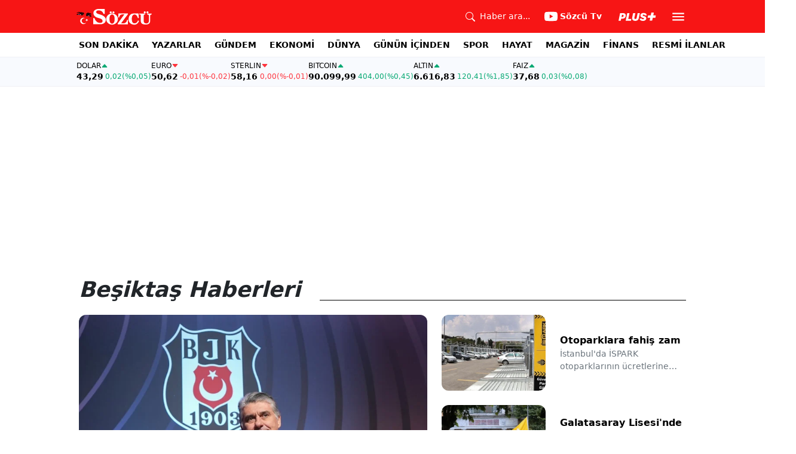

--- FILE ---
content_type: text/html; charset=utf-8
request_url: https://www.sozcu.com.tr/besiktas-t1426
body_size: 17182
content:
<!DOCTYPE html>
<html lang="tr">
<head>
    <meta charset="utf-8">
    <meta name="viewport" content="width=device-width, initial-scale=1">
    <link rel="dns-prefetch" href="https://sozcu01.sozcucdn.com"/>
    <link rel="dns-prefetch" href="https://firebase.googleapis.com"/>
    <link rel="dns-prefetch" href="https://www.gstatic.com"/>
    <link rel="dns-prefetch" href="https://www.googletagmanager.com"/>
    <link rel="dns-prefetch" href="https://securepubads.g.doubleclick.net"/>
    <link rel="dns-prefetch" href="https://googleads.g.doubleclick.net"/>
    <link rel="dns-prefetch" href="https://adservice.google.com.tr"/>
    <link rel="dns-prefetch" href="https://adservice.google.com"/>
    <link rel="dns-prefetch" href="https://www.googletagservices.com"/>
    <link rel="dns-prefetch" href="https://tpc.googlesyndication.com"/>
    <link rel="dns-prefetch" href="https://pagead2.googlesyndication.com"/>
    <link rel="dns-prefetch" href="https://static.criteo.net"/>
    <link rel="dns-prefetch" href="https://gatr.hit.gemius.pl"/>
    <link rel="dns-prefetch" href="https://medya.ilan.gov.tr"/>
    <link rel="dns-prefetch" href="https://cdn.jsdelivr.net"/>
    <link rel="dns-prefetch" href="https://av2.sozcu.com.tr"/>
    <link rel="dns-prefetch" href="https://www.sozcu.com.tr"/>
    <link rel="dns-prefetch" href="https://www.szctv.com.tr"/>
    <link rel="dns-prefetch" href="https://www.korkusuz.com.tr"/>
    <!-- Basın İlan Takip -->
    <script>!function(){var t=document.createElement("script");t.setAttribute("src",'https://cdn.p.analitik.bik.gov.tr/tracker'+(typeof Intl!=="undefined"?(typeof (Intl||"").PluralRules!=="undefined"?'1':typeof Promise!=="undefined"?'2':typeof MutationObserver!=='undefined'?'3':'4'):'4')+'.js'),t.setAttribute("data-website-id","2cd4bdca-c1a7-43f7-b0b3-05eb66b6331b"),t.setAttribute("data-host-url",'//2cd4bdca-c1a7-43f7-b0b3-05eb66b6331b.collector.p.analitik.bik.gov.tr'),document.head.appendChild(t)}();</script>
    <script> var script = document.createElement("script");script.src="//cdn-v2.p.analitik.bik.gov.tr/t-"+(typeof self !== "undefined" && self.crypto && typeof self.crypto.randomUUID === "function" ? "1-" : typeof Promise !== "undefined" ? "2-" : "3-")+"sozcu-com-tr-"+"0"+".js";document.head.appendChild(script);</script>
    
    <!-- Aps Tag -->
    <script>
        //load the apstag.js library
        !function(a9,a,p,s,t,A,g){if(a[a9])return;function q(c,r){a[a9]._Q.push([c,r])}a[a9]={init:function(){q("i",arguments)},fetchBids:function(){q("f",arguments)},setDisplayBids:function(){},targetingKeys:function(){return[]},_Q:[]};A=p.createElement(s);A.async=!0;A.src=t;g=p.getElementsByTagName(s)[0];g.parentNode.insertBefore(A,g)}("apstag",window,document,"script","//c.amazon-adsystem.com/aax2/apstag.js");
        //initialize the apstag.js library on the page to allow bidding
        apstag.init({
            pubID: 'dcfa1fed-b0d2-4af7-9c30-d3ac125401e9', //enter your pub ID here as shown above, it must within quotes
            adServer: 'googletag'
        });
    </script>
    <!-- Aps Tag -->
    <!-- ads -->
    <link rel="preload" fetchpriority="high" href="https://securepubads.g.doubleclick.net/tag/js/gpt.js" as="script"/>
    <link rel="preload" fetchpriority="high" href="/lib/adsv2_dist/prebid9.42.0.js?v=8QdjvRnMsuzkWbWUQM-MnKN89nrMKwL7A_eRwkvyZgI" as="script" />
    <script async src="https://securepubads.g.doubleclick.net/tag/js/gpt.js"></script>
    <script async src="/lib/adsv2_dist/prebid9.42.0.js?v=8QdjvRnMsuzkWbWUQM-MnKN89nrMKwL7A_eRwkvyZgI"></script>
    <link rel="stylesheet" href="/lib/css/bs-icons/bootstrap-icons.min.css?v=dlPushMDzVFy0HNKWpCM4Gm0WfqQKmtWlJl_zSEyho4">

    <!-- ads -->
    
<!-- domain tags -->
<script>
    window.domainTag = window.domainTag || {cmd:[]};
    window.domainAdsConfForDesktop={isEnabled:true, targetingMap:{'tehlikeli': 'hayır', 'sistem': 'anasistem', 'tipi': 'tag'}};
    window.domainAdsConfForMobile={isEnabled:true, targetingMap:{'tehlikeli': 'hayır', 'sistem': 'mobil', 'tipi': 'tag'}};

</script>
<link rel="modulepreload" crossorigin fetchpriority="high" href="/lib/adsv2_dist/tagPageClient_tr.js?v=tH1oDwknUiRlht54qE4SJCTiOIZz2a7IU67tJGaDJNg" />
<script async="async" type="module" id="domainTag" src="/lib/adsv2_dist/tagPageClient_tr.js?v=tH1oDwknUiRlht54qE4SJCTiOIZz2a7IU67tJGaDJNg"></script>
<!-- domain tags -->
    
    <link rel="canonical" href="https://www.sozcu.com.tr/besiktas-t1426" />
    <title>Beşiktaş haberleri - Son dakika Beşiktaş gelişmeleri</title>
    <meta name="description" content="Beşiktaş haberleri, Türkiye’de ve dünyada yer alan güncel  Beşiktaş gelişmeleri Sözcü Haber Sitesi’nde yer almaktadır." />
    <link async rel="stylesheet" href="/lib/css/kategori.css?v=L9Vsd9R6t0tLlToWB4OzyspwqVe9r3HU87K-BgNpy24">
    <script type="module" src="/lib/js/kategori.js?v=EMZw8GAK_aR522ItzhADKoHeuEH05KlbNqG0ztC2xtY"></script>
    <link rel="modulepreload" crossorigin href="/lib/js/search.js?v=gseRgLtDHAB4Fw-4AMtXq0NvjfKbto3PxhjPhs-g1LQ">

    <link rel="image_src" href="https://www.sozcu.com.tr/static/web/assets/sy-anasayfa.jpg" />
    <meta property="og:image" content="https://www.sozcu.com.tr/static/web/assets/sy-anasayfa.jpg">
    <meta property="og:image:width" content="600">
    <meta property="og:image:height" content="315">
    <meta property="fb:app_id" content="1104414796238524">
    <meta property="fb:pages" content="151997251518179">
    <meta property="og:title" content="Beşiktaş haberleri - Son dakika Beşiktaş gelişmeleri">
    <meta property="og:type" content="website">
    <meta property="og:description" content="Beşiktaş haberleri, Türkiye’de ve dünyada yer alan güncel Beşiktaş gelişmeleri Sözcü Haber Sitesi’nde yer almaktadır.">
  


    <!-- Google Tag Manager -->
    <script type="text/javascript">
    window.dataLayer = window.dataLayer || [];
    (function(w,d,s,l,i){w[l]=w[l]||[];w[l].push({'gtm.start':
    new Date().getTime(),event:'gtm.js'});var f=d.getElementsByTagName(s)[0],
    j=d.createElement(s),dl=l!='dataLayer'?'&l='+l:'';j.async=true;j.src=
    'https://www.googletagmanager.com/gtm.js?id='+i+dl;f.parentNode.insertBefore(j,f);
    })(window,document,'script','dataLayer','GTM-5N9MP4V4');
    </script>
    <!-- End Google Tag Manager -->
    
        <meta name="robots" content="FOLLOW, INDEX"/>
    
    
    <link rel="shortcut icon" type="image/png" href="https://www.sozcu.com.tr/static/web/assets/favicon.webp"/>
    <meta name="yandex-verification" content="48b7534a3c451a0e"/>
    <script src="https://fws.forinvestcdn.com/f-ws.min.js"></script>
</head>
<body>
<!-- Google Tag Manager (noscript) -->
<noscript>
    <iframe src="https://www.googletagmanager.com/ns.html?id=GTM-5N9MP4V4"
            height="0" width="0" style="display:none;visibility:hidden">
    </iframe>
</noscript>
<!-- End Google Tag Manager (noscript) -->

<!-- Header -->

<!-- OFFCANVAS -->
<div class="offcanvas offcanvas-start" tabindex="-1" id="sideMenu" aria-labelledby="sideMenuLabel">
    <div class="offcanvas-body p-0">
        <div class="d-flex quick-access">
            <a href="/son-dakika" class="d-flex flex-column align-items-center">
                    <span class="mb-2">
                        <svg xmlns="http://www.w3.org/2000/svg" width="22" height="22" fill="currentColor"
                             class="bi bi-alarm" viewBox="0 0 16 16">
                            <path
                                d="M8.5 5.5a.5.5 0 0 0-1 0v3.362l-1.429 2.38a.5.5 0 1 0 .858.515l1.5-2.5A.5.5 0 0 0 8.5 9z"/>
                            <path
                                d="M6.5 0a.5.5 0 0 0 0 1H7v1.07a7.001 7.001 0 0 0-3.273 12.474l-.602.602a.5.5 0 0 0 .707.708l.746-.746A6.97 6.97 0 0 0 8 16a6.97 6.97 0 0 0 3.422-.892l.746.746a.5.5 0 0 0 .707-.708l-.601-.602A7.001 7.001 0 0 0 9 2.07V1h.5a.5.5 0 0 0 0-1zm1.038 3.018a6 6 0 0 1 .924 0 6 6 0 1 1-.924 0M0 3.5c0 .753.333 1.429.86 1.887A8.04 8.04 0 0 1 4.387 1.86 2.5 2.5 0 0 0 0 3.5M13.5 1c-.753 0-1.429.333-1.887.86a8.04 8.04 0 0 1 3.527 3.527A2.5 2.5 0 0 0 13.5 1"/>
                        </svg>
                    </span>
                <span class="small">Son Dakika</span>
            </a>
            <a href="/arama" class="d-flex flex-column align-items-center">
                    <span class="mb-2">
                        <svg xmlns="http://www.w3.org/2000/svg" width="22" height="22" fill="currentColor"
                             class="bi bi-search" viewBox="0 0 16 16">
                            <path
                                d="M11.742 10.344a6.5 6.5 0 1 0-1.397 1.398h-.001q.044.06.098.115l3.85 3.85a1 1 0 0 0 1.415-1.414l-3.85-3.85a1 1 0 0 0-.115-.1zM12 6.5a5.5 5.5 0 1 1-11 0 5.5 5.5 0 0 1 11 0"/>
                        </svg>
                    </span>
                <span class="small">Arama</span>
            </a>
            <a href="https://uyelik.sozcu.com.tr/giris" class="d-flex flex-column align-items-center">
                    <span class="mb-2">
                        <svg xmlns="http://www.w3.org/2000/svg" width="62.44" height="13.778"
                             viewBox="0 0 62.44 13.778"><path
                                d="M2.619-12.683-.062,0H3.656l.738-3.463H6.2C9.835-3.463,12.1-5.5,12.1-8.736c0-2.364-1.679-3.946-4.676-3.946ZM5.748-9.87h.976c1.063,0,1.644.466,1.644,1.468a2.072,2.072,0,0,1-2.145,2.18H4.966ZM21.384-3.041H16.225l2.048-9.642H14.546L11.848,0h8.886ZM28.028.22c2.9,0,5.194-1.564,5.748-4.192l1.837-8.71H31.887L30.226-4.8a2.02,2.02,0,0,1-2.039,1.881,1.623,1.623,0,0,1-1.793-1.591,3.272,3.272,0,0,1,.079-.677l1.591-7.5H24.337l-1.6,7.532a5.264,5.264,0,0,0-.114,1.081C22.623-1.529,24.68.22,28.028.22Zm7.189-3.955C35.227-1.23,37.239.22,40.658.22c3.349,0,5.634-1.661,5.634-4.333,0-1.828-.984-2.777-3.261-3.437l-1.389-.4c-1.02-.3-1.371-.65-1.371-1.16,0-.6.633-1.037,1.608-1.037,1.055,0,1.767.5,1.793,1.257h3.4c-.018-2.514-2.013-4.008-5.282-4.008-3.076,0-5.309,1.688-5.309,4.271,0,1.731,1.125,2.874,3.243,3.516l1.327.4c1.2.369,1.433.642,1.433,1.107,0,.633-.677,1.063-1.758,1.063-1.046,0-1.881-.5-1.986-1.2Zm21.9-1.116h4.395l.867-4.078H57.984l.984-4.629H54.75L53.766-8.93H49.371L48.5-4.852H52.9L51.914-.223h4.219Z"
                                transform="translate(0.062 13.559)" fill="#F71515"/></svg>
                    </span>
            </a>
        </div>
        <div class="d-flex align-items-center px-4 py-3" style="background-color:#F8FAFE">
            <div class="d-flex align-items-center flex-grow-1">
                <div id="dayNumber" class="fw-bold fs-2 me-2"></div>
                <div class="lh-1">
                    <div id="monthName" class="text-secondary"></div>
                    <div id="dayName" class="small"></div>
                </div>
            </div>
                <div class="d-flex align-items-center justify-content-between flex-grow-1">
                    <a href="https://www.sozcu.com.tr/finans/dolar"
                       class="currency-item lh-1 up">
                        <span class="currency-item-name position-relative">DOLAR</span>
                        <span class="d-flex flex-column align-items-start text-nowrap">
                            <span class="currency-item-value m-0">43,29</span>
                            <span>
                                <span class="currency-item-range">0,02</span> <span
                                    class="currency-item-range">(%0,05)</span>
                            </span>
                        </span>
                    </a>
                    <a href="https://www.sozcu.com.tr/finans/euro"
                       class="currency-item lh-1 down">
                        <span class="currency-item-name position-relative">EURO</span>
                        <span class="d-flex flex-column align-items-start text-nowrap">
                            <span class="currency-item-value m-0">50,62</span>
                            <span>
                                <span class="currency-item-range">-0,01</span> <span
                                    class="currency-item-range">(%-0,02)</span>
                            </span>
                        </span>
                    </a>
                </div>
        </div>
        <ul class="list-unstyled side-menu align-items-center p-4 border-bottom">
                <li>
                    <a target="_blank" href="https://www.sozcu.com.tr/son-dakika/"
                       class="fw-bold fs-5">SON DAKİKA</a>
                </li>
                <li>
                    <a target="_blank" href="https://www.sozcu.com.tr/yazarlar"
                       class="fw-bold fs-5">YAZARLAR</a>
                </li>
                <li>
                    <a target="_blank" href="/gundem"
                       class="fw-bold fs-5">GÜNDEM</a>
                </li>
                <li>
                    <a target="_blank" href="/ekonomi"
                       class="fw-bold fs-5">EKONOMİ</a>
                </li>
                <li>
                    <a target="_blank" href="/dunya"
                       class="fw-bold fs-5">DÜNYA</a>
                </li>
                <li>
                    <a target="_blank" href="/gunun-icinden"
                       class="fw-bold fs-5">GÜNÜN İÇİNDEN</a>
                </li>
                <li>
                    <a target="_blank" href="/spor"
                       class="fw-bold fs-5">SPOR</a>
                </li>
                <li>
                    <a target="_blank" href="/hayat"
                       class="fw-bold fs-5">HAYAT</a>
                </li>
                <li>
                    <a target="_blank" href="/magazin"
                       class="fw-bold fs-5">MAGAZİN</a>
                </li>
                <li>
                    <a target="_blank" href="https://www.sozcu.com.tr/egazete"
                       class="fw-bold fs-5">E-GAZETE</a>
                </li>
                <li>
                    <a target="_blank" href="/otomotiv"
                       class="fw-bold fs-5">OTOMOTİV</a>
                </li>
                <li>
                    <a target="_blank" href="/finans"
                       class="fw-bold fs-5">FİNANS</a>
                </li>
                <li>
                    <a target="_blank" href="/bilim-teknoloji"
                       class="fw-bold fs-5">TEKNOLOJİ</a>
                </li>
                <li>
                    <a target="_blank" href="https://www.sozcu.com.tr/resmi-ilanlar"
                       class="fw-bold fs-5">RESMİ İLANLAR</a>
                </li>
        </ul>
        <div class="px-4 mb-5">
            <div class="text-secondary mb-3">Sosyal Medya</div>
            <div class="social-pages mb-4 d-flex">
                <a href="https://www.instagram.com/sozcucomtr/" target="_blank" rel="noopener"
                   class="social-page-button border rounded-3" aria-label="İnstagram">
                    <svg xmlns="http://www.w3.org/2000/svg" width="20.356" height="20.36" viewBox="0 0 20.356 20.36">
                        <g transform="translate(-0.449)">
                            <path
                                d="M20.754,5.986a7.44,7.44,0,0,0-.473-2.47A5.216,5.216,0,0,0,17.3.537a7.459,7.459,0,0,0-2.47-.473C13.742.012,13.4,0,10.631,0s-3.11.012-4.2.06a7.442,7.442,0,0,0-2.47.473A4.968,4.968,0,0,0,2.16,1.71a5.013,5.013,0,0,0-1.173,1.8,7.46,7.46,0,0,0-.473,2.47c-.052,1.09-.064,1.436-.064,4.2s.012,3.11.06,4.2a7.439,7.439,0,0,0,.473,2.47,5.215,5.215,0,0,0,2.979,2.979,7.46,7.46,0,0,0,2.47.473c1.086.048,1.432.06,4.2.06s3.11-.012,4.2-.06a7.438,7.438,0,0,0,2.47-.473,5.208,5.208,0,0,0,2.979-2.979,7.465,7.465,0,0,0,.473-2.47c.048-1.086.06-1.432.06-4.2S20.8,7.072,20.754,5.986ZM18.92,14.3a5.581,5.581,0,0,1-.35,1.889,3.377,3.377,0,0,1-1.933,1.933,5.6,5.6,0,0,1-1.889.35c-1.074.048-1.4.06-4.113.06s-3.043-.012-4.113-.06a5.578,5.578,0,0,1-1.889-.35,3.133,3.133,0,0,1-1.169-.76,3.165,3.165,0,0,1-.76-1.169,5.6,5.6,0,0,1-.35-1.889c-.048-1.074-.06-1.4-.06-4.113s.012-3.043.06-4.113A5.578,5.578,0,0,1,2.7,4.188a3.1,3.1,0,0,1,.764-1.169,3.161,3.161,0,0,1,1.169-.76,5.6,5.6,0,0,1,1.889-.35c1.074-.048,1.4-.06,4.113-.06s3.043.012,4.113.06a5.581,5.581,0,0,1,1.889.35,3.131,3.131,0,0,1,1.169.76,3.165,3.165,0,0,1,.76,1.169,5.6,5.6,0,0,1,.35,1.889c.048,1.074.06,1.4.06,4.113S18.968,13.225,18.92,14.3Zm0,0"
                                transform="translate(0 0)" fill="#444"/>
                            <path
                                d="M130.18,124.5a5.23,5.23,0,1,0,5.23,5.23A5.232,5.232,0,0,0,130.18,124.5Zm0,8.623a3.393,3.393,0,1,1,3.393-3.393A3.393,3.393,0,0,1,130.18,133.123Zm0,0"
                                transform="translate(-119.548 -119.548)" fill="#444"/>
                            <path
                                d="M364.891,89.823A1.221,1.221,0,1,1,363.67,88.6,1.221,1.221,0,0,1,364.891,89.823Zm0,0"
                                transform="translate(-347.602 -85.078)" fill="#444"/>
                        </g>
                    </svg>
                </a>
                <a href="https://www.facebook.com/sozcugazetesi/" target="_blank" rel="noopener"
                   class="social-page-button border rounded-3" aria-label="Facebook">
                    <svg xmlns="http://www.w3.org/2000/svg" width="9.476" height="18.949" viewBox="0 0 9.476 18.949">
                        <path
                            d="M13.933,3.146h1.73V.133A22.339,22.339,0,0,0,13.142,0c-2.494,0-4.2,1.569-4.2,4.452V7.106H6.187v3.368H8.939V18.95h3.375V10.475h2.641l.419-3.368H12.313V4.786c0-.974.263-1.64,1.619-1.64Z"
                            transform="translate(-6.187)" fill="#444"/>
                    </svg>
                </a>
                <a href="https://twitter.com/gazetesozcu" target="_blank" rel="noopener"
                   class="social-page-button border rounded-3" aria-label="Twitter">
                    <svg xmlns="http://www.w3.org/2000/svg" width="16" height="16" fill="#444" class="bi bi-twitter-x"
                         viewBox="0 0 16 16">
                        <path
                            d="M12.6.75h2.454l-5.36 6.142L16 15.25h-4.937l-3.867-5.07-4.425 5.07H.316l5.733-6.57L0 .75h5.063l3.495 4.633L12.601.75Zm-.86 13.028h1.36L4.323 2.145H2.865z"/>
                    </svg>
                </a>
                <a href="https://www.youtube.com/channel/UCOulx_rep5O4i9y6AyDqVvw" target="_blank" rel="noopener"
                   class="social-page-button border rounded-3" aria-label="Youtube">
                    <svg xmlns="http://www.w3.org/2000/svg" width="17.711" height="12.4" viewBox="0 0 17.711 12.4">
                        <path
                            d="M17.346-4.142A2.219,2.219,0,0,0,15.785-5.7a51.842,51.842,0,0,0-6.93-.379,53.862,53.862,0,0,0-6.93.365A2.264,2.264,0,0,0,.365-4.142,23.38,23.38,0,0,0,0,.118a23.294,23.294,0,0,0,.365,4.26A2.219,2.219,0,0,0,1.926,5.939a51.936,51.936,0,0,0,6.93.379,53.862,53.862,0,0,0,6.93-.365,2.219,2.219,0,0,0,1.561-1.561,23.388,23.388,0,0,0,.365-4.26A22.194,22.194,0,0,0,17.346-4.142ZM7.09,2.774v-5.31L11.7.118Zm0,0"
                            transform="translate(0 6.082)" fill="#444"/>
                    </svg>
                </a>
                <a href="https://www.dailymotion.com/Sozcu" target="_blank" rel="noopener"
                   class="social-page-button border rounded-3" aria-label="Dailymotion">
                    <svg xmlns="http://www.w3.org/2000/svg" width="13.714" height="17.696" viewBox="0 0 13.714 17.696">
                        <g transform="translate(113.142 -247.369)">
                            <path
                                d="M-93.164,249.854v17.572h-3.72V266.08a5.375,5.375,0,0,1-3.843,1.471,6.322,6.322,0,0,1-6.151-6.485,6.489,6.489,0,0,1,6.151-6.525,5.335,5.335,0,0,1,3.843,1.518V250.6Zm-6.72,14.284A3.139,3.139,0,0,0-96.747,261a3.139,3.139,0,0,0-3.136-3.137A3.139,3.139,0,0,0-103.02,261,3.139,3.139,0,0,0-99.884,264.138Z"
                                transform="translate(-6.264 -2.485)" fill="#444"/>
                        </g>
                    </svg>
                </a>
            </div>
        </div>
        <div class="d-flex flex-column px-4 mb-5">
            <a href="https://apps.apple.com/tr/app/s%C3%B6zc%C3%BC-gazetesi-haberler/id405952318?l=tr" class="mb-3">
                <img src="/lib/img/_appstore.svg" alt="">
            </a>
            <a href="https://play.google.com/store/apps/details?id=org.studionord.sozcu.gazete&hl=tr&gl=US&pli=1"
               class="mb-3">
                <img src="/lib/img/_playstore.svg" alt="">
            </a>
            <a href="https://appgallery.huawei.com/app/C112215613" class="mb-3">
                <img src="/lib/img/_appgallery.svg" alt="">
            </a>
        </div>
    </div>
</div>
<!-- /OFFCANVAS -->
<!-- NAVBAR -->
<div class="navbar ">
    <div class="container px-2"><a href="/" class="logo">
            <img src="/static/web/assets/logo.svg" alt=""> </a>

        <div class="d-flex align-items-center">
            <a href="/arama" class="d-flex align-items-center text-white me-2 me-lg-4">
                <span class="">
                    <svg xmlns="http://www.w3.org/2000/svg" width="16" height="16" fill="currentColor"
                         class="bi bi-search" viewBox="0 0 16 16">
                      <path
                          d="M11.742 10.344a6.5 6.5 0 1 0-1.397 1.398h-.001q.044.06.098.115l3.85 3.85a1 1 0 0 0 1.415-1.414l-3.85-3.85a1 1 0 0 0-.115-.1zM12 6.5a5.5 5.5 0 1 1-11 0 5.5 5.5 0 0 1 11 0"/>
                    </svg>
                </span>
                <span class="small d-none d-lg-block ms-2">Haber ara...</span>
            </a>

            <a href="https://www.youtube.com/channel/UCOulx_rep5O4i9y6AyDqVvw" target="_blank" rel="nofollow"
               class="d-flex align-items-center text-white me-2 me-lg-4">
                <span class="">
                    <svg xmlns="http://www.w3.org/2000/svg" width="22" height="22" fill="currentColor"
                         class="bi bi-youtube" viewBox="0 0 16 16">
                      <path
                          d="M8.051 1.999h.089c.822.003 4.987.033 6.11.335a2.01 2.01 0 0 1 1.415 1.42c.101.38.172.883.22 1.402l.01.104.022.26.008.104c.065.914.073 1.77.074 1.957v.075c-.001.194-.01 1.108-.082 2.06l-.008.105-.009.104c-.05.572-.124 1.14-.235 1.558a2.01 2.01 0 0 1-1.415 1.42c-1.16.312-5.569.334-6.18.335h-.142c-.309 0-1.587-.006-2.927-.052l-.17-.006-.087-.004-.171-.007-.171-.007c-1.11-.049-2.167-.128-2.654-.26a2.01 2.01 0 0 1-1.415-1.419c-.111-.417-.185-.986-.235-1.558L.09 9.82l-.008-.104A31 31 0 0 1 0 7.68v-.123c.002-.215.01-.958.064-1.778l.007-.103.003-.052.008-.104.022-.26.01-.104c.048-.519.119-1.023.22-1.402a2.01 2.01 0 0 1 1.415-1.42c.487-.13 1.544-.21 2.654-.26l.17-.007.172-.006.086-.003.171-.007A100 100 0 0 1 7.858 2zM6.4 5.209v4.818l4.157-2.408z"/>
                    </svg>
                </span>
                <span class="fw-bold small d-none d-sm-block ms-1">Sözcü Tv</span>
            </a>

            <div class="dropdown me-1 me-lg-3 user-area">
                <button class="btn btn-sm text-white shadow-none border-0 rounded-0 p-1" type="button"
                        data-bs-toggle="dropdown">
                    <img loading="lazy" src="/lib/img/plus_icon.svg" alt="Sözcü Plus" height="14">
                </button>
                <ul class="dropdown-menu dropdown-menu-end shadow border-0 rounded-0">
                    <li>
                        <a class="dropdown-item fw-semibold py-2 px-3" href="https://uyelik.sozcu.com.tr/giris?base_url=https%3A%2F%2Fwww.sozcu.com.tr%2F">Giriş Yap</a>
                    </li>
                    <li>
                        <a class="dropdown-item fw-semibold py-2 px-3" href="https://uyelik.sozcu.com.tr/kayit?base_url=https%3A%2F%2Fwww.sozcu.com.tr%2F">Abone Ol</a>
                    </li>
                    <li class="dropdown-divider"></li>
                    <li>
                        <a class="dropdown-item fw-semibold py-2 px-3" href="#">Daha fazla bilgi al</a>
                    </li>
                </ul>
            </div>

            <button type="button" name="menu" class="menuButton btn p-0 shadow-none border-0" data-bs-toggle="offcanvas"
                    href="#sideMenu">
                <svg xmlns="http://www.w3.org/2000/svg" height="26px" viewBox="0 -960 960 960" width="26px"
                     fill="#ffffff">
                    <path d="M120-240v-80h720v80H120Zm0-200v-80h720v80H120Zm0-200v-80h720v80H120Z"></path>
                </svg>
            </button>
        </div>
    </div>
</div>
<!-- /NAVBAR -->

<div class="sub-navbar d-none d-lg-block">
    <div class="container">
        <ul class="d-flex list-unstyled small m-0 main-menu">
                        <li>
                            <a target="_blank"
                               href="https://www.sozcu.com.tr/son-dakika/">SON DAKİKA</a>
                        </li>
                        <li>
                            <a target="_blank"
                               href="https://www.sozcu.com.tr/yazarlar">YAZARLAR</a>
                        </li>
                        <li>
                            <a target="_blank"
                               href="/gundem">GÜNDEM</a>
                        </li>
                        <li>
                            <a target="_blank"
                               href="/ekonomi">EKONOMİ</a>
                        </li>
                        <li>
                            <a target="_blank"
                               href="/dunya">DÜNYA</a>
                        </li>
                        <li>
                            <a target="_blank"
                               href="/gunun-icinden">GÜNÜN İÇİNDEN</a>
                        </li>
                        <li>
                            <a target="_blank"
                               href="/spor">SPOR</a>
                        </li>
                        <li>
                            <a target="_blank"
                               href="/hayat">HAYAT</a>
                        </li>
                        <li>
                            <a target="_blank"
                               href="/magazin">MAGAZİN</a>
                        </li>
                        <li>
                            <a target="_self"
                               href="/finans">FİNANS</a>
                        </li>
                        <li>
                            <a target="_blank"
                               href="https://www.sozcu.com.tr/resmi-ilanlar">RESMİ İLANLAR</a>
                        </li>
        </ul>
    </div>
</div>

<!-- CURRENCY TICKER -->
<div class="currency mb-4" style="padding: 8px 2px;">
    <div class="container p-0 px-lg-2 lh-1">
        <div class="marquee-container">
                <a href="https://www.sozcu.com.tr/finans/dolar"
                   class="currency-item up">
                    <span class="currency-item-name" data-currency="TRY">DOLAR</span>
                    <span class="text-nowrap">
                            <span class="currency-item-value">43,29</span>
                            <span>
                                <span class="currency-item-range">0,02</span> <span
                                    class="currency-item-range">(%0,05)</span>
                            </span>
                        </span>
                </a>
                <a href="https://www.sozcu.com.tr/finans/euro"
                   class="currency-item down">
                    <span class="currency-item-name" data-currency="TRY">EURO</span>
                    <span class="text-nowrap">
                            <span class="currency-item-value">50,62</span>
                            <span>
                                <span class="currency-item-range">-0,01</span> <span
                                    class="currency-item-range">(%-0,02)</span>
                            </span>
                        </span>
                </a>
                <a href="https://www.sozcu.com.tr/finans/sterlin"
                   class="currency-item down">
                    <span class="currency-item-name" data-currency="TRY">STERLIN</span>
                    <span class="text-nowrap">
                            <span class="currency-item-value">58,16</span>
                            <span>
                                <span class="currency-item-range">0,00</span> <span
                                    class="currency-item-range">(%-0,01)</span>
                            </span>
                        </span>
                </a>
                <a href="https://www.sozcu.com.tr/finans/bitcoin"
                   class="currency-item up">
                    <span class="currency-item-name" data-currency="USDT">BITCOIN</span>
                    <span class="text-nowrap">
                            <span class="currency-item-value">90.099,99</span>
                            <span>
                                <span class="currency-item-range">404,00</span> <span
                                    class="currency-item-range">(%0,45)</span>
                            </span>
                        </span>
                </a>
                <a href="https://www.sozcu.com.tr/finans/gram-altin"
                   class="currency-item up">
                    <span class="currency-item-name" data-currency="TRY">ALTIN</span>
                    <span class="text-nowrap">
                            <span class="currency-item-value">6.616,83</span>
                            <span>
                                <span class="currency-item-range">120,41</span> <span
                                    class="currency-item-range">(%1,85)</span>
                            </span>
                        </span>
                </a>
                <a href="https://www.sozcu.com.tr/finans/faiz"
                   class="currency-item up">
                    <span class="currency-item-name" data-currency="TRY">FAİZ</span>
                    <span class="text-nowrap">
                            <span class="currency-item-value">37,68</span>
                            <span>
                                <span class="currency-item-range">0,03</span> <span
                                    class="currency-item-range">(%0,08)</span>
                            </span>
                        </span>
                </a>
        </div>
    </div>
</div>
<!-- /CURRENCY TICKER -->

<!-- /Header -->

<div class="container position-relative mb-4" data-plus-content-url="https://www.sozcu.com.tr/feeds/simpleposts?handler=PlusContents">
    <!-- Pageskin -->
    <div class="ad pageskin-top">
    <div id="div-sozcu_anasayfa_pageskin_tepe" style="display: none;"></div> 
    <div id="div-sozcu_gen_pageskin_tepe" style="display: none;"></div>
</div>

    <!-- /Pageskin-->
    <!-- masthead -->
    <div class="ad masthead masthead-main mb-4">
        <div id="div-sozcu_gen_masthead" style="display: none;"></div>
        <div id="div-sozcu_m_gen_masthead" style="display: none;"></div>
    </div>
    <!-- /masthead-->
    <header class="category-heading d-flex align-items-stretch justify-content-between mb-4">
        <h2 class="category-caption align-self-end m-0 lh-1">
            <span>Beşiktaş Haberleri</span>
        </h2>
        <span class="cat-link py-2 text-hayat-link fw-medium flex-grow-1 d-flex align-items-center justify-content-end"></span>
    </header>
    <!-- Adunit Sticky -->
    <div class="ad ad-cols d-none d-lg-block">
    <div class="ad-col ad-col-left text-end">
        <div class="ad-col-container">
            <div id="div-sozcu_gen_left" style="display: none;"></div>
        </div>
    </div>
    <div class="ad-col ad-col-right">
        <div class="ad-col-container">
            <div id="div-sozcu_gen_right" style="display: none;"></div>
        </div>
    </div>
</div>
    <!-- /Adunit Sticky-->

    <!-- MANŞET ALANLALRI -->
    <div class="row mb-4">

        <!-- KATEGORİ MANŞET -->
        <div class="col-lg-7 mb-4">
            <a href="https://www.sozcu.com.tr/teknik-direktor-arayan-besiktas-tan-montella-bombasi-p125438" class="img-holder hayat-manset radius-base">
                <img loading="lazy" src="https://sozcu01.sozcucdn.com/sozcu/production/uploads/images/2025/1/aa202501063667251136672505besiktastabaskanligasecilenserdaladaliveyonetimimazbatalarinialdijpg-47VHnXuicE_oZ8LIhD_Beg.jpg?w=800&amp;h=583&amp;mode=crop&amp;scale=both" alt="Teknik direktör arayan Beşiktaş&#x27;tan Montella bombası!">
                <span class="swiper-news-overlay d-flex flex-column position-absolute bottom-0 start-0 end-0">
                        <span class="fs-3 fw-bold text-white mb-0 lh-sm">Teknik direktör arayan Beşiktaş&#x27;tan Montella bombası!</span>
                    </span>
            </a>
        </div>
        <!-- /KATEGORİ MANŞET -->

        <!-- MANŞET SAĞ -->
        <div class="col-lg-5">
            <div class="d-flex align-items-center mb-4">
                <a href="https://www.sozcu.com.tr/istanbul-da-ispark-otoparklarina-yuzde-115-zam-geldi-p115259" class="img-holder hayat-manset radius-base me-4 flex-shrink-0" style="width: 42.5%;">
                    <img src="https://sozcu01.sozcucdn.com/sozcu/production/uploads/images/2024/12/isparkjpg-ZYihDnkPJEyQM22IRzYJ1Q.jpg?w=450&amp;h=328&amp;mode=crop&amp;scale=both" alt="Otoparklara fahiş zam">
                </a>
                <a href="https://www.sozcu.com.tr/istanbul-da-ispark-otoparklarina-yuzde-115-zam-geldi-p115259">
                    <span class="text-truncate-2 fw-semibold">Otoparklara fahiş zam</span>
                    <span class="small text-secondary text-truncate-2">İstanbul&#x27;da İSPARK otoparklarının ücretlerine yüzde 115&#x27;e varan oranda zam yapıldı</span>
                </a>
            </div>
            <div class="d-flex align-items-center mb-4">
                <a href="https://www.sozcu.com.tr/galatasaray-lisesi-nde-fenerbahce-logolu-mont-krizi-p114872" class="img-holder hayat-manset radius-base me-4 flex-shrink-0" style="width: 42.5%;">
                    <img src="https://sozcu01.sozcucdn.com/sozcu/production/uploads/images/2024/12/gsjpg-5l8DiF9HJkeqKxVgZozqPg.jpg?w=450&amp;h=328&amp;mode=crop&amp;scale=both" alt="Galatasaray Lisesi&#x27;nde Fenerbahçe Logolu Mont Krizi">
                </a>
                <a href="https://www.sozcu.com.tr/galatasaray-lisesi-nde-fenerbahce-logolu-mont-krizi-p114872">
                    <span class="text-truncate-2 fw-semibold">Galatasaray Lisesi&#x27;nde Fenerbahçe Logolu Mont Krizi</span>
                    <span class="small text-secondary text-truncate-2">Sosyal medyada ortaya atılan bir iddia gündem oldu. İddiaya göre Galatasaray Lisesi&#x27;ne okul gezisine gelen bir grup öğrenci içinde birisinin üzerinde Fenerbahçe Kulübü&#x27;nün logosu vardı. Okul müdürü üzerinde Fenerbahçe logosu olan çocuğu görünce karşısına çıktı ve okula girmesine izin vermedi. Çocuğu dışarı çıkartan okul müdürü ancak üzerindeki montu çıkartınca girişine izin verdi. İddialarla ilgili olarak görüşü sorulan okul müdürü çocuğu omuzlarından tutup sarstığını kabul etmedi.</span>
                </a>
            </div>
            <div class="d-flex align-items-center mb-4">
                <a href="https://www.sozcu.com.tr/istanbul-un-en-karli-mahalleleri-belli-oldu-yatirimcilar-8-ilceye-goz-dikti-p106139" class="img-holder hayat-manset radius-base me-4 flex-shrink-0" style="width: 42.5%;">
                    <img src="https://sozcu01.sozcucdn.com/sozcu/production/uploads/images/2024/11/konutlarrjpg-nk0gt28ppkap6mCRDeBxDg.jpg?w=450&amp;h=328&amp;mode=crop&amp;scale=both" alt="İstanbul&#x27;un en kârlı mahalleleri belli oldu">
                </a>
                <a href="https://www.sozcu.com.tr/istanbul-un-en-karli-mahalleleri-belli-oldu-yatirimcilar-8-ilceye-goz-dikti-p106139">
                    <span class="text-truncate-2 fw-semibold">İstanbul&#x27;un en kârlı mahalleleri belli oldu</span>
                    <span class="small text-secondary text-truncate-2">Endeksa&#x27;nın verilerine göre , İstanbul&#x27;daki emlak piyasasında kazançlı yatırımlar için en gözde mahalleler belli oldu. Yatırımcılar, yüksek kira getirisi ve hızla değer kazanan bölgelerde yoğunlaşırken, özellikle Kadıköy, Ataşehir, Beşiktaş ve Kağıthane gibi ilçeler ön plana çıktı. İşte sırasıyla kira getirisi en yüksek mahalleler...</span>
                </a>
            </div>
        </div>
        <!-- /MANŞET SAĞ -->

    </div>
    <!-- /MANŞET ALANLARI -->

    <!-- MANŞET ALTI -->
    <div class="row mb-4">
        <div class="col-md-6 col-lg-4 mb-4">
            <a href="https://www.sozcu.com.tr/yuksel-yildirim-dan-olay-sozler-kim-oldugumu-turkiye-ye-gosterecegim-p102099" class="img-holder wide radius-base mb-2">
                <img loading="lazy" src="https://sozcu01.sozcucdn.com/sozcu/production/uploads/images/2024/11/565jpg-36FXRLF5O0eMaPMbquqnWw.jpg?w=490&amp;h=276&amp;mode=crop&amp;scale=both" alt="&#x27;Kim olduğumu Türkiye&#x27;ye göstereceğim&#x27;">
            </a>
            <a href="https://www.sozcu.com.tr/yuksel-yildirim-dan-olay-sozler-kim-oldugumu-turkiye-ye-gosterecegim-p102099" class="d-block">
                <span class="d-block fs-5 fw-semibold text-truncate-2">&#x27;Kim olduğumu Türkiye&#x27;ye göstereceğim&#x27;</span>
                <span class="small text-secondary text-truncate-2">Samsunspor Başkanı Yüksel Yıldırım, Fenerbahçe Kulübü ile yaşanan gerilim ile ilgili çok sert açıklamalarda bulundu. Pazar günü oynanacak Galatasaray maçı öncesi gündem yaratan açıklamalara imza atan Yüksel, &#x27;&#x27;Tüm Türkiye&#x27;ye kim olduğumu öğreteceğim&#x27;&#x27; dedi.</span>
            </a>
        </div>
        <div class="col-md-6 col-lg-4 mb-4">
            <a href="https://www.sozcu.com.tr/iste-mourinho-nun-kaldigi-otel-geceligi-1000-pound-p96800" class="img-holder wide radius-base mb-2">
                <img loading="lazy" src="https://sozcu01.sozcucdn.com/sozcu/production/uploads/images/2024/10/ytytytjpg-w1E0lUgr00ORpCkyYw_hyg.jpg?w=490&amp;h=276&amp;mode=crop&amp;scale=both" alt="Mourinho&#x27;nun krallığı! İşte gecelik fiyatı...">
            </a>
            <a href="https://www.sozcu.com.tr/iste-mourinho-nun-kaldigi-otel-geceligi-1000-pound-p96800" class="d-block">
                <span class="d-block fs-5 fw-semibold text-truncate-2">Mourinho&#x27;nun krallığı! İşte gecelik fiyatı...</span>
                <span class="small text-secondary text-truncate-2">İngiliz basını Fenerbahçe Teknik Direktörü Jose Mourinho&#x27;nun İstanbul&#x27;daki yaşamını mercek altına aldı. Gazetenin muhabirleri Mourinho ile İstanbul&#x27;da kaldığı otelde özel bir buluşma gerçekleştirip tüm detayları aktardı.</span>
            </a>
        </div>
        <div class="col-md-6 col-lg-4 mb-4">
            <a href="https://www.sozcu.com.tr/mus-spor-taraftarlarini-uzdu-forma-fiyatlari-galatasaray-i-gecti-p92006" class="img-holder wide radius-base mb-2">
                <img loading="lazy" src="https://sozcu01.sozcucdn.com/sozcu/production/uploads/images/2024/10/527jpg-5YkplkhQvEeXuglCGFnOVQ.jpg?w=490&amp;h=276&amp;mode=crop&amp;scale=both" alt="Muşspor&#x27;un forma fiyatları G.Saray’ı geçti!">
            </a>
            <a href="https://www.sozcu.com.tr/mus-spor-taraftarlarini-uzdu-forma-fiyatlari-galatasaray-i-gecti-p92006" class="d-block">
                <span class="d-block fs-5 fw-semibold text-truncate-2">Muşspor&#x27;un forma fiyatları G.Saray’ı geçti!</span>
                <span class="small text-secondary text-truncate-2">Muş Spor Store’un açılışı öncesi açıklanan forma fiyatları, taraftarlar arasında büyük yankı uyandırdı. Orijinal formaların 1.849 TL’den satışa sunulacağı duyuruldu. &#xA;3. Lig temsilcisi Muş Spor’un forma fiyatları, Süper Lig devlerinden Galatasaray ve Beşiktaş’ı geçti. Taraftarlar, sosyal medyada fiyatlara tepki gösterdi. İşte fiyatlar ve tepkiler!</span>
            </a>
        </div>
        <div class="col-md-6 col-lg-4 mb-4">
            <a href="https://www.sozcu.com.tr/ilkan-karaman-datca-da-meydana-gelen-trafik-kazasinda-hayatini-kaybetti-p82316" class="img-holder wide radius-base mb-2">
                <img loading="lazy" src="https://sozcu01.sozcucdn.com/sozcu/production/uploads/images/2024/9/ilkan-karaman-vefat-etti-2jpg-fgYkJSC03kGfhKB7qOROnA.jpg?w=490&amp;h=276&amp;mode=crop&amp;scale=both" alt="Eski milli basketbolcu alkollü sürücü kurbanı oldu">
            </a>
            <a href="https://www.sozcu.com.tr/ilkan-karaman-datca-da-meydana-gelen-trafik-kazasinda-hayatini-kaybetti-p82316" class="d-block">
                <span class="d-block fs-5 fw-semibold text-truncate-2">Eski milli basketbolcu alkollü sürücü kurbanı oldu</span>
                <span class="small text-secondary text-truncate-2">Eski milli basketbolcu İlkan Karaman, Datça’da alkollü sürücünün çarptığı kazada hayatını kaybetti. Karaman&#x27;ın hayatını kaybettiği trafik kazasına neden olan sürücü E.A.Ö. (30), çıkarıldığı mahkeme tarafından tutuklandı.</span>
            </a>
        </div>
        <div class="col-md-6 col-lg-4 mb-4">
            <a href="https://www.sozcu.com.tr/turkiye-rafa-silva-ya-atilan-tekmeyi-konusuyor-p76366" class="img-holder wide radius-base mb-2">
                <img loading="lazy" src="https://sozcu01.sozcucdn.com/sozcu/production/uploads/images/2024/8/rafaaasilvajpg-5LmICtB5JEqzY5rBpZOyuw.jpg?w=490&amp;h=276&amp;mode=crop&amp;scale=both" alt="Türkiye Rafa Silva&#x27;ya atılan tekmeyi konuşuyor">
            </a>
            <a href="https://www.sozcu.com.tr/turkiye-rafa-silva-ya-atilan-tekmeyi-konusuyor-p76366" class="d-block">
                <span class="d-block fs-5 fw-semibold text-truncate-2">Türkiye Rafa Silva&#x27;ya atılan tekmeyi konuşuyor</span>
                <span class="small text-secondary text-truncate-2">Süper Lig&#x27;in 2. haftasında Beşiktaş&#x27;ın Antalyaspor&#x27;u 4-2 mağlup ettiği maçta Rafa Silva&#x27;ya atılan tekme Türkiye gündemine oturdu.</span>
            </a>
        </div>
        <div class="col-md-6 col-lg-4 mb-4">
            <a href="https://www.sozcu.com.tr/ender-sarac-beraat-etti-p62978" class="img-holder wide radius-base mb-2">
                <img loading="lazy" src="https://sozcu01.sozcucdn.com/sozcu/production/uploads/images/2024/7/endersaracjpg-NxFbWBXBvkubjmOI3CbPxA.jpg?w=490&amp;h=276&amp;mode=crop&amp;scale=both" alt="Ender Saraç beraat etti">
            </a>
            <a href="https://www.sozcu.com.tr/ender-sarac-beraat-etti-p62978" class="d-block">
                <span class="d-block fs-5 fw-semibold text-truncate-2">Ender Saraç beraat etti</span>
                <span class="small text-secondary text-truncate-2">Doktor Ender Saraç, 13 yaşındaki oğluna cinsel istismar iddiasıyla yargılandığı davada beraat etti.</span>
            </a>
        </div>
        <div class="col-md-6 col-lg-4 mb-4">
            <a href="https://www.sozcu.com.tr/yangin-faciasinin-yasandigi-gece-kulubunun-olayli-gecmisi-p37100" class="img-holder wide radius-base mb-2">
                <img loading="lazy" src="https://sozcu01.sozcucdn.com/sozcu/production/uploads/images/2024/4/5jpg-aEu85LOKzk_usVFks30gvA.jpg?w=490&amp;h=276&amp;mode=crop&amp;scale=both" alt="Yangın faciasının yaşandığı gece kulübünün olaylı geçmişi...">
            </a>
            <a href="https://www.sozcu.com.tr/yangin-faciasinin-yasandigi-gece-kulubunun-olayli-gecmisi-p37100" class="d-block">
                <span class="d-block fs-5 fw-semibold text-truncate-2">Yangın faciasının yaşandığı gece kulübünün olaylı geçmişi...</span>
                <span class="small text-secondary text-truncate-2">Beşiktaş&#x27;ta 29 kişinin öldüğü gece kulübünde yaşanan yangın faciasının ardından mekanda, geçmişte yaşanan cinayetler ve silahlı saldırılar da ortaya çıktı.</span>
            </a>
        </div>
        <div class="col-md-6 col-lg-4 mb-4">
            <a href="https://www.sozcu.com.tr/sergen-yalcin-daha-guzel-agirlanmak-isterdim-p30027" class="img-holder wide radius-base mb-2">
                <img loading="lazy" src="https://sozcu01.sozcucdn.com/sozcu/production/uploads/images/2024/3/113jpg-xd-us-dxvEWSbyhYoXFUAQ.jpg?w=490&amp;h=276&amp;mode=crop&amp;scale=both" alt="Sergen Yalçın: Daha güzel ağırlanmak isterdim">
            </a>
            <a href="https://www.sozcu.com.tr/sergen-yalcin-daha-guzel-agirlanmak-isterdim-p30027" class="d-block">
                <span class="d-block fs-5 fw-semibold text-truncate-2">Sergen Yalçın: Daha güzel ağırlanmak isterdim</span>
                <span class="small text-secondary text-truncate-2">Antalyaspor Teknik Direktörü Sergen Yalçın, Beşiktaş maçının ardından &quot;Daha güzel ağırlanmak isterdim. Biz burada İnönü Stadı&#x27;nda şampiyonluklar, kupalar kazandık&quot; dedi.</span>
            </a>
        </div>
        <div class="col-md-6 col-lg-4 mb-4">
            <a href="https://www.sozcu.com.tr/dort-yilda-bir-yildonumu-simsek-cifti-29-subat-ta-evlendi-p26249" class="img-holder wide radius-base mb-2">
                <img loading="lazy" src="https://sozcu01.sozcucdn.com/sozcu/production/uploads/images/2024/2/simsekciftiaajpg-JCiRs_I5nEyEOFiilklKfQ.jpg?w=490&amp;h=276&amp;mode=crop&amp;scale=both" alt="Dört yılda bir yıldönümü: Şimşek çifti 29 Şubat&#x27;ta evlendi">
            </a>
            <a href="https://www.sozcu.com.tr/dort-yilda-bir-yildonumu-simsek-cifti-29-subat-ta-evlendi-p26249" class="d-block">
                <span class="d-block fs-5 fw-semibold text-truncate-2">Dört yılda bir yıldönümü: Şimşek çifti 29 Şubat&#x27;ta evlendi</span>
                <span class="small text-secondary text-truncate-2">Fatih Şimşek ve Merve İnce çifti, yıldönümü her 4 yıla bir denk gelen 29 Şubat&#x27;ta nikah masasına oturdu.</span>
            </a>
        </div>
    </div>
    <!-- MANŞET ALTI -->

    <div class="ad masthead mb-5">
        
<div id="div-sozcu_gen_body_masthead_1" style="display: none;"></div> 
        <div id="div-sozcu_m_gen_box_1" style="display: none;"></div>

    </div>
    <!-- DİĞER HABERLER -->
    <section class="mb-5">
        <div class="row">
            <div class="col-lg-8 list-content" data-url="https://www.sozcu.com.tr/feeds/simpleposts?tagId=1426&amp;handler=TagPosts" data-skip="25" data-load="12">
                <div class="row align-items-center mb-4">
                    <div class="col-6">
                        <a href="https://www.sozcu.com.tr/dem-parti-istanbul-un-22-ilcesinde-aday-cikarmadi-p24279" class="img-holder wide radius-base">
                            <img loading="lazy" src="https://sozcu01.sozcucdn.com/sozcu/production/uploads/images/2024/2/223jpg-G3yCfDt6FE6763HTucCdDg.jpg?w=490&amp;h=276&amp;mode=crop&amp;scale=both" alt="DEM Parti, İstanbul&#x27;un 22 ilçesinde aday çıkarmadı">
                        </a>
                    </div>
                    <div class="col-6">
                        <a href="https://www.sozcu.com.tr/dem-parti-istanbul-un-22-ilcesinde-aday-cikarmadi-p24279" class="d-flex flex-column">
                            <span class="d-block fs-5 fw-semibold text-truncate-2">DEM Parti, İstanbul&#x27;un 22 ilçesinde aday çıkarmadı</span>
                            <span class="small text-secondary text-truncate-2">DEM Parti, İstanbul’un 17 ilçesinde belediye başkan adayı çıkardıklarını duyurdu. Kalan 22 ilçede ise aday gösterilmedi.</span>
                        </a>
                    </div>
                </div>
                <div class="row align-items-center mb-4">
                    <div class="col-6">
                        <a href="https://www.sozcu.com.tr/besiktas-al-musrati-nin-bonservisini-braga-dan-resmen-aldi-p22478" class="img-holder wide radius-base">
                            <img loading="lazy" src="https://sozcu01.sozcucdn.com/sozcu/production/uploads/images/2024/2/almusratibesiktasjpg-dCSBOTj4V06cxCBB9Tiy7Q.jpg?w=490&amp;h=276&amp;mode=crop&amp;scale=both" alt="Beşiktaş&#x27;tan Musrati açıklaması: Bonservisi alındı">
                        </a>
                    </div>
                    <div class="col-6">
                        <a href="https://www.sozcu.com.tr/besiktas-al-musrati-nin-bonservisini-braga-dan-resmen-aldi-p22478" class="d-flex flex-column">
                            <span class="d-block fs-5 fw-semibold text-truncate-2">Beşiktaş&#x27;tan Musrati açıklaması: Bonservisi alındı</span>
                            <span class="small text-secondary text-truncate-2">Beşiktaş, SC Braga&#x27;dan kiralık olarak kadrosuna kattığı Al Musrati&#x27;nin bonservisini satın alarak, oyuncuyu 2027&#x27;ye kadar kadrosuna kattığını açıkladı.</span>
                        </a>
                    </div>
                </div>
                <div class="row align-items-center mb-4">
                    <div class="col-6">
                        <a href="https://www.sozcu.com.tr/ernest-muci-besiktas-in-yeni-10-numarasi-olma-yolunda-p20803" class="img-holder wide radius-base">
                            <img loading="lazy" src="https://sozcu01.sozcucdn.com/sozcu/production/uploads/images/2024/2/ernestmucibesiktaslegiajpg-PO_bdT1L1k_goOK8l-j0XA.jpg?w=490&amp;h=276&amp;mode=crop&amp;scale=both" alt="Beşiktaş&#x27;a &#x27;Arnavut Talisca&#x27;">
                        </a>
                    </div>
                    <div class="col-6">
                        <a href="https://www.sozcu.com.tr/ernest-muci-besiktas-in-yeni-10-numarasi-olma-yolunda-p20803" class="d-flex flex-column">
                            <span class="d-block fs-5 fw-semibold text-truncate-2">Beşiktaş&#x27;a &#x27;Arnavut Talisca&#x27;</span>
                            <span class="small text-secondary text-truncate-2">Beşiktaş, kış transfer döneminin sonuna yaklaşırken, Ernest Muci transferinde son viraja girdi. Oyuncunun transferi için vadeli ödeme planı üzerinde duruluyor.</span>
                        </a>
                    </div>
                </div>
                <div class="row align-items-center mb-4">
                    <div class="col-6">
                        <a href="https://www.sozcu.com.tr/besiktasli-futbolcu-emrecan-bulut-umraniyespor-a-kiralandi-p20447" class="img-holder wide radius-base">
                            <img loading="lazy" src="https://sozcu01.sozcucdn.com/sozcu/production/uploads/images/2024/2/404jpg-E8FslKWAfEOf7I72f-uzLA.jpg?w=490&amp;h=276&amp;mode=crop&amp;scale=both" alt="Beşiktaşlı futbolcu Emrecan Bulut, Ümraniyespor&#x27;a kiralandı">
                        </a>
                    </div>
                    <div class="col-6">
                        <a href="https://www.sozcu.com.tr/besiktasli-futbolcu-emrecan-bulut-umraniyespor-a-kiralandi-p20447" class="d-flex flex-column">
                            <span class="d-block fs-5 fw-semibold text-truncate-2">Beşiktaşlı futbolcu Emrecan Bulut, Ümraniyespor&#x27;a kiralandı</span>
                            <span class="small text-secondary text-truncate-2">Emrecan Bulut&#x27;u Trendyol 1. Lig ekibi Ümraniyespor&#x27;a kiralandı.</span>
                        </a>
                    </div>
                </div>
                <div class="row align-items-center mb-4">
                    <div class="col-6">
                        <a href="https://www.sozcu.com.tr/besiktas-a-ingiliz-stoper-p20225" class="img-holder wide radius-base">
                            <img loading="lazy" src="https://sozcu01.sozcucdn.com/sozcu/production/uploads/images/2024/2/200jpg-LRG0-jEZfEuoLkbkCQcT9Q.jpg?w=490&amp;h=276&amp;mode=crop&amp;scale=both" alt="Beşiktaş&#x27;a İngiliz stoper">
                        </a>
                    </div>
                    <div class="col-6">
                        <a href="https://www.sozcu.com.tr/besiktas-a-ingiliz-stoper-p20225" class="d-flex flex-column">
                            <span class="d-block fs-5 fw-semibold text-truncate-2">Beşiktaş&#x27;a İngiliz stoper</span>
                            <span class="small text-secondary text-truncate-2">Devre arası transfer çalışmalarına devam eden Beşiktaş stoper hattını Joe Worrall ile güçlendiriyor.</span>
                        </a>
                    </div>
                </div>
                <div class="row align-items-center mb-4">
                    <div class="col-6">
                        <a href="https://www.sozcu.com.tr/trabzonspor-ic-sahada-abdullah-avci-ile-bjelica-doneminin-gerisinde-kaldi-p19034" class="img-holder wide radius-base">
                            <img loading="lazy" src="https://sozcu01.sozcucdn.com/sozcu/production/uploads/images/2024/1/teknjpg-X4Oy8JhBzECv8Yy7J89tCw.jpg?w=490&amp;h=276&amp;mode=crop&amp;scale=both" alt="Avcı, Bjelica&#x27;nın gerisinde kaldı">
                        </a>
                    </div>
                    <div class="col-6">
                        <a href="https://www.sozcu.com.tr/trabzonspor-ic-sahada-abdullah-avci-ile-bjelica-doneminin-gerisinde-kaldi-p19034" class="d-flex flex-column">
                            <span class="d-block fs-5 fw-semibold text-truncate-2">Avcı, Bjelica&#x27;nın gerisinde kaldı</span>
                            <span class="small text-secondary text-truncate-2">Ligde arka arkaya aldığı 3 mağlubiyetle hayal kırıklığına uğrayan Trabzonspor&#x27;da teknik direktör Abdullah Avcı iç sahada Nenad Bjelica döneminin gerisinde kaldı.</span>
                        </a>
                    </div>
                </div>
                <div class="row align-items-center mb-4">
                    <div class="col-6">
                        <a href="https://www.sozcu.com.tr/kayserispor-da-burak-yilmaz-donemi-super-lig-e-dondu-p18486" class="img-holder wide radius-base">
                            <img loading="lazy" src="https://sozcu01.sozcucdn.com/sozcu/production/uploads/images/2024/1/bkkrjpg-mgGICkKa5EiRNxd9ZiGXJQ.jpg?w=490&amp;h=276&amp;mode=crop&amp;scale=both" alt="Burak Yılmaz Süper Lig&#x27;e döndü">
                        </a>
                    </div>
                    <div class="col-6">
                        <a href="https://www.sozcu.com.tr/kayserispor-da-burak-yilmaz-donemi-super-lig-e-dondu-p18486" class="d-flex flex-column">
                            <span class="d-block fs-5 fw-semibold text-truncate-2">Burak Yılmaz Süper Lig&#x27;e döndü</span>
                            <span class="small text-secondary text-truncate-2">Süper Lig ekiplerinden Kayserispor&#x27;un başına getirilen Burak Yılmaz resmi sözleşme imzalamak üzere kente geldi.</span>
                        </a>
                    </div>
                </div>
                <div class="row align-items-center mb-4">
                    <div class="col-6">
                        <a href="https://www.sozcu.com.tr/turkiye-kupasi-nda-kura-zamani-p16908" class="img-holder wide radius-base">
                            <img loading="lazy" src="https://sozcu01.sozcucdn.com/sozcu/production/uploads/images/2024/1/173jpg-aGU91u3ILE2L7nRGxmISrg.jpg?w=490&amp;h=276&amp;mode=crop&amp;scale=both" alt="Türkiye Kupası&#x27;nda kura zamanı">
                        </a>
                    </div>
                    <div class="col-6">
                        <a href="https://www.sozcu.com.tr/turkiye-kupasi-nda-kura-zamani-p16908" class="d-flex flex-column">
                            <span class="d-block fs-5 fw-semibold text-truncate-2">Türkiye Kupası&#x27;nda kura zamanı</span>
                            <span class="small text-secondary text-truncate-2">Ziraat Türkiye Kupası&#x27;nda tek maç eleme usulüne göre oynanacak olan son 16 turu kuraları yarın çekilecek.</span>
                        </a>
                    </div>
                </div>
                <div class="row align-items-center mb-4">
                    <div class="col-6">
                        <a href="https://www.sozcu.com.tr/trabzonspor-da-abdulkadir-omur-yolcu-p13587" class="img-holder wide radius-base">
                            <img loading="lazy" src="https://sozcu01.sozcucdn.com/sozcu/production/uploads/images/2024/1/abdulkadir-omurjpg-SZrJwtOdi0GJbJdasB-RRQ.jpg?w=490&amp;h=276&amp;mode=crop&amp;scale=both" alt="Abdülkadir Ömür yolcu!">
                        </a>
                    </div>
                    <div class="col-6">
                        <a href="https://www.sozcu.com.tr/trabzonspor-da-abdulkadir-omur-yolcu-p13587" class="d-flex flex-column">
                            <span class="d-block fs-5 fw-semibold text-truncate-2">Abdülkadir Ömür yolcu!</span>
                            <span class="small text-secondary text-truncate-2">Antrenmanlara çıkmayan Abdülkadir Ömür, Ankaragücü maçının da kadrosunda yer almadı. Adı Galatasaray ve Beşiktaş ile anılsa da yönetim yurtdışı transferine sıcak bakıyor.</span>
                        </a>
                    </div>
                </div>
                <div class="row align-items-center mb-4">
                    <div class="col-6">
                        <a href="https://www.sozcu.com.tr/besiktas-giovanni-van-bronckhorst-ile-anlasma-noktasinda-p12722" class="img-holder wide radius-base">
                            <img loading="lazy" src="https://sozcu01.sozcucdn.com/sozcu/production/uploads/images/2024/1/giovanni-van-bronckhorst-2jpg-MtZ1ic59ZUGvDth9Ty9rhw.jpg?w=490&amp;h=276&amp;mode=crop&amp;scale=both" alt="Beşiktaş&#x27;ın yeni hocası, cuma tribünde!">
                        </a>
                    </div>
                    <div class="col-6">
                        <a href="https://www.sozcu.com.tr/besiktas-giovanni-van-bronckhorst-ile-anlasma-noktasinda-p12722" class="d-flex flex-column">
                            <span class="d-block fs-5 fw-semibold text-truncate-2">Beşiktaş&#x27;ın yeni hocası, cuma tribünde!</span>
                            <span class="small text-secondary text-truncate-2">Beşiktaş, teknik direktörlük pozisyonu için Giovanni van Bronckhorst ile görüşmelerde son aşamaya geldi. Hollandalı teknik adamın talepleri üzerinde çalışmalar devam ediyor.</span>
                        </a>
                    </div>
                </div>
                <div class="row align-items-center mb-4">
                    <div class="col-6">
                        <a href="https://www.sozcu.com.tr/besiktas-ta-mecburen-sergen-yalcin-p11469" class="img-holder wide radius-base">
                            <img loading="lazy" src="https://sozcu01.sozcucdn.com/sozcu/production/uploads/images/2023/12/sergen-yalcin-dpooojpg-JQuHyQ_KXUCxD1yhYzgwHw.jpg?w=490&amp;h=276&amp;mode=crop&amp;scale=both" alt="Beşiktaş&#x27;ta mecburen Sergen Yalçın!">
                        </a>
                    </div>
                    <div class="col-6">
                        <a href="https://www.sozcu.com.tr/besiktas-ta-mecburen-sergen-yalcin-p11469" class="d-flex flex-column">
                            <span class="d-block fs-5 fw-semibold text-truncate-2">Beşiktaş&#x27;ta mecburen Sergen Yalçın!</span>
                            <span class="small text-secondary text-truncate-2">Yeni teknik direktörünü arayan Beşiktaş&#x27;ta aday listesi kısalırken yönetim kurulunda Sergen Yalçın&#x27;ın adı öne çıktı.</span>
                        </a>
                    </div>
                </div>
                <div class="row align-items-center mb-4">
                    <div class="col-6">
                        <a href="https://www.sozcu.com.tr/fenerbahce-galatasaray-derbisinde-birebir-rekoru-iste-super-lig-de-18-haftanin-rakamlari-p11056" class="img-holder wide radius-base">
                            <img loading="lazy" src="https://sozcu01.sozcucdn.com/sozcu/production/uploads/images/2023/12/9cc6jpg-I30mGdi1Y0SN3PEc5xf_kQ.jpg?w=490&amp;h=276&amp;mode=crop&amp;scale=both" alt="Derbide birbirlerini yemişler! İşte o rakamlar...">
                        </a>
                    </div>
                    <div class="col-6">
                        <a href="https://www.sozcu.com.tr/fenerbahce-galatasaray-derbisinde-birebir-rekoru-iste-super-lig-de-18-haftanin-rakamlari-p11056" class="d-flex flex-column">
                            <span class="d-block fs-5 fw-semibold text-truncate-2">Derbide birbirlerini yemişler! İşte o rakamlar...</span>
                            <span class="small text-secondary text-truncate-2">Süper Lig&#x27;de 18. haftanın sonucu en çok merak edilen maçında Fenerbahçe ve Galatasaray beklentilerin çok uzağında kaldı. Peki seyir zevkinden oldukça uzak bir derbi izlememizin nedeni neydi? Rakamlar derbide bu sezonun mücadele rekoru kırıldığını gösteriyor...</span>
                        </a>
                    </div>
                </div>
            </div>
            <div class="col-lg-4 d-none d-lg-block">
                <div class="position-sticky sticky-top">
                    <div class="ad d-lg-flex d-none">
                        <div id="div-sozcu_gen_body_box_1" style="display: none;"></div> 

                    </div>
                </div>
            </div>
        </div>
        <div class="text-center">
            <button class="btn btn-light rounded-pill px-4 shadow-sm fw-semibold border py-2 loadmore">Daha fazla yükle</button>
        </div>
    </section>
    <!-- /DİĞER HABERLER -->

    <div class="ad masthead mb-5">
         
    <div id="div-sozcu_footer_masthead" style="display: none;"></div>
    <div id="div-sozcu_mobil_footer" style="display: none;"></div> 

    </div>
</div>
<div id="div-sozcu_popup" style="display: none;"></div>
<div id="div-sozcu_mobile_interstial" style="display: none;"></div> 
<div id="div-sozcu_gravity" style="display: none;"></div>
 
<!-- Footer -->

<footer class="py-4">
    <div class="container">
        <div class="d-flex align-items-center lh-1 border-bottom border-secondary pb-4 mb-4">
            <a target="_blank" href="https://www.szctv.com.tr/" aria-label="Sözcü Televizyonu" class="me-4">
                <img loading="lazy" src="https://www.sozcu.com.tr/static/web/assets/szctv_logo.png" alt="Sözcü Televizyonu" height="27">
            </a>
            <a target="_blank" href="https://www.sozcu.com.tr/finans" aria-label="Sözcü Televizyonu" class="me-4">
                <img loading="lazy" src="https://www.sozcu.com.tr/static/web/assets/finans_icon.svg" alt="Sözcü Finans" height="17">
            </a>
            <a target="_blank" href="https://www.sozcu.com.tr/hayat" aria-label="Sözcü Hayat" class="me-4">
                <img loading="lazy" src="https://www.sozcu.com.tr/static/web/assets/hayat.svg" alt="Sözcü Hayat" height="24">
            </a>
            <a target="_blank" href="https://uyelik.sozcu.com.tr/" aria-label="Sözcü Plus">
                <img loading="lazy" src="https://www.sozcu.com.tr/static/web/assets/plus_icon.svg" alt="Sözcü Plus" height="15">
            </a>
        </div>
        <div class="row">
                    <div class="col-lg-3 mb-4">
                        <div class="fw-bold mb-4 text-light">
                            <a target="_blank" href="https://www.sozcu.com.tr/" class="fw-bold mb-4 text-light">Haberler</a>
                        </div>
                        <ul class="list-unstyled">
                                    <li>
                                        <a target="_blank" href="https://secim.sozcu.com.tr/secim2024mart31">31 Mart 2024 Yerel Seçim Sonuçları</a>
                                    </li>
                                    <li>
                                        <a target="_blank" href="https://secim.sozcu.com.tr/secim2023Mayis28">2023 Seçim Sonuçları</a>
                                    </li>
                                    <li>
                                        <a target="_blank" href="https://www.sozcu.com.tr/yazarlar">Yazarlar</a>
                                    </li>
                                    <li>
                                        <a target="_blank" href="/finans">Finans Haberleri</a>
                                    </li>
                                    <li>
                                        <a target="_blank" href="/ekonomi">Ekonomi Haberleri</a>
                                    </li>
                                    <li>
                                        <a target="_blank" href="/hayat">Hayat Haberleri</a>
                                    </li>
                                    <li>
                                        <a target="_blank" href="/dunya">Dünya Haberleri</a>
                                    </li>
                        </ul>
                    </div>
                    <div class="col-lg-3 mb-4">
                        <div class="fw-bold mb-4 text-light">
                            <a target="_blank" href="https://www.sozcu.com.tr/gundem" class="fw-bold mb-4 text-light">Güncel Haberler</a>
                        </div>
                        <ul class="list-unstyled">
                                    <li>
                                        <a target="_blank" href="/gunun-icinden">Günün İçinden Haberler</a>
                                    </li>
                                    <li>
                                        <a target="_blank" href="https://www.szctv.com.tr">Sözcü Web TV</a>
                                    </li>
                                    <li>
                                        <a target="_blank" href="/spor">Spor Haberleri</a>
                                    </li>
                                    <li>
                                        <a target="_blank" href="https://www.sozcu.com.tr/egazete">Sözcü E-Gazete</a>
                                    </li>
                                    <li>
                                        <a target="_blank" href="https://www.sozcu.com.tr/tum-haberler">Tüm Haberler</a>
                                    </li>
                        </ul>
                    </div>
                    <div class="col-lg-3 mb-4">
                        <div class="fw-bold mb-4 text-light">
                            <a target="_blank" class="fw-bold mb-4 text-light">İletişim</a>
                        </div>
                        <ul class="list-unstyled">
                                    <li>
                                        <a target="_blank" href="https://www.sozcu.com.tr/iletisim-pg14">İletişim</a>
                                    </li>
                                    <li>
                                        <a target="_blank" href="https://www.sozcu.com.tr/kunye-pg6">Künye</a>
                                    </li>
                                    <li>
                                        <a target="_blank" href="https://www.sozcu.com.tr/reklam-ver-pg7">Reklam Ver</a>
                                    </li>
                                    <li>
                                        <a target="_blank" href="https://www.sozcu.com.tr/kesfet/vefat-ilanlari/sozcu-vefat-ilanlari-servisi/">Vefat İlanları</a>
                                    </li>
                        </ul>
                    </div>
                    <div class="col-lg-3 mb-4">
                        <div class="fw-bold mb-4 text-light">
                            <a target="_blank" class="fw-bold mb-4 text-light">Kvkk</a>
                        </div>
                        <ul class="list-unstyled">
                                    <li>
                                        <a target="_blank" href="https://www.sozcu.com.tr/hukuk/kvkk">Kişisel Verileri Koruma Kanunu</a>
                                    </li>
                                    <li>
                                        <a target="_blank" href="https://www.sozcu.com.tr/hukuk/musteri-aydinlatma-metni">Müşteri Aydınlatma Metni</a>
                                    </li>
                                    <li>
                                        <a target="_blank" href="https://www.sozcu.com.tr/hukuk/cerez-politikasi">Çerez Politikası</a>
                                    </li>
                                    <li>
                                        <a target="_blank" href="https://www.sozcu.com.tr/hukuk/kisisel-verileri-saklama-ve-imha-politikasi">Kişisel Verileri Saklama ve İmha Politikası</a>
                                    </li>
                                    <li>
                                        <a target="_blank" href="https://www.sozcu.com.tr/hukuk/kamera-aydinlatma-metni">Kamera Aydınlatma Metni</a>
                                    </li>
                                    <li>
                                        <a target="_blank" href="https://www.sozcu.com.tr/hukuk/kisisel-verilerin-korunmasi-kanunu-kapsaminda-basvuru-formu">KVKK Başvuru Formu</a>
                                    </li>
                                    <li>
                                        <a target="_blank" href="https://www.sozcu.com.tr/rss-servisleri">RSS</a>
                                    </li>
                        </ul>
                    </div>
            
            <div class="col-lg-3 mb-4">
                <div class="fw-bold mb-4 text-light">Sosyal Medya</div>
                <div class="social-pages mb-4 d-flex">
                    <a href="https://www.instagram.com/sozcucomtr/" target="_blank" rel="noopener" class="social-page-button" aria-label="İnstagram"><svg xmlns="http://www.w3.org/2000/svg" width="20.356" height="20.36" viewBox="0 0 20.356 20.36"><g transform="translate(-0.449)"><path d="M20.754,5.986a7.44,7.44,0,0,0-.473-2.47A5.216,5.216,0,0,0,17.3.537a7.459,7.459,0,0,0-2.47-.473C13.742.012,13.4,0,10.631,0s-3.11.012-4.2.06a7.442,7.442,0,0,0-2.47.473A4.968,4.968,0,0,0,2.16,1.71a5.013,5.013,0,0,0-1.173,1.8,7.46,7.46,0,0,0-.473,2.47c-.052,1.09-.064,1.436-.064,4.2s.012,3.11.06,4.2a7.439,7.439,0,0,0,.473,2.47,5.215,5.215,0,0,0,2.979,2.979,7.46,7.46,0,0,0,2.47.473c1.086.048,1.432.06,4.2.06s3.11-.012,4.2-.06a7.438,7.438,0,0,0,2.47-.473,5.208,5.208,0,0,0,2.979-2.979,7.465,7.465,0,0,0,.473-2.47c.048-1.086.06-1.432.06-4.2S20.8,7.072,20.754,5.986ZM18.92,14.3a5.581,5.581,0,0,1-.35,1.889,3.377,3.377,0,0,1-1.933,1.933,5.6,5.6,0,0,1-1.889.35c-1.074.048-1.4.06-4.113.06s-3.043-.012-4.113-.06a5.578,5.578,0,0,1-1.889-.35,3.133,3.133,0,0,1-1.169-.76,3.165,3.165,0,0,1-.76-1.169,5.6,5.6,0,0,1-.35-1.889c-.048-1.074-.06-1.4-.06-4.113s.012-3.043.06-4.113A5.578,5.578,0,0,1,2.7,4.188a3.1,3.1,0,0,1,.764-1.169,3.161,3.161,0,0,1,1.169-.76,5.6,5.6,0,0,1,1.889-.35c1.074-.048,1.4-.06,4.113-.06s3.043.012,4.113.06a5.581,5.581,0,0,1,1.889.35,3.131,3.131,0,0,1,1.169.76,3.165,3.165,0,0,1,.76,1.169,5.6,5.6,0,0,1,.35,1.889c.048,1.074.06,1.4.06,4.113S18.968,13.225,18.92,14.3Zm0,0" transform="translate(0 0)" fill="#fff"/><path d="M130.18,124.5a5.23,5.23,0,1,0,5.23,5.23A5.232,5.232,0,0,0,130.18,124.5Zm0,8.623a3.393,3.393,0,1,1,3.393-3.393A3.393,3.393,0,0,1,130.18,133.123Zm0,0" transform="translate(-119.548 -119.548)" fill="#fff"/><path d="M364.891,89.823A1.221,1.221,0,1,1,363.67,88.6,1.221,1.221,0,0,1,364.891,89.823Zm0,0" transform="translate(-347.602 -85.078)" fill="#fff"/></g></svg></a>
                    <a href="https://www.facebook.com/sozcugazetesi/" target="_blank" rel="noopener" class="social-page-button" aria-label="Facebook"><svg xmlns="http://www.w3.org/2000/svg" width="9.476" height="18.949" viewBox="0 0 9.476 18.949"><path d="M13.933,3.146h1.73V.133A22.339,22.339,0,0,0,13.142,0c-2.494,0-4.2,1.569-4.2,4.452V7.106H6.187v3.368H8.939V18.95h3.375V10.475h2.641l.419-3.368H12.313V4.786c0-.974.263-1.64,1.619-1.64Z" transform="translate(-6.187)" fill="#fff"/></svg></a>
                    <a href="https://twitter.com/gazetesozcu" target="_blank" rel="noopener" class="social-page-button" aria-label="Twitter"><svg xmlns="http://www.w3.org/2000/svg" width="15.999" height="13" viewBox="0 0 15.999 13"><path d="M16,49.539a6.839,6.839,0,0,1-1.89.518,3.262,3.262,0,0,0,1.443-1.813,6.555,6.555,0,0,1-2.08.794A3.28,3.28,0,0,0,7.8,51.281a3.377,3.377,0,0,0,.076.748A9.284,9.284,0,0,1,1.114,48.6a3.281,3.281,0,0,0,1.008,4.384,3.239,3.239,0,0,1-1.482-.4v.036a3.3,3.3,0,0,0,2.628,3.223,3.274,3.274,0,0,1-.86.108,2.9,2.9,0,0,1-.621-.056,3.311,3.311,0,0,0,3.065,2.285,6.591,6.591,0,0,1-4.067,1.4A6.145,6.145,0,0,1,0,59.528,9.234,9.234,0,0,0,5.032,61a9.271,9.271,0,0,0,9.336-9.334c0-.145,0-.285-.012-.424A6.544,6.544,0,0,0,16,49.539Z" transform="translate(0 -48)" fill="#fff"/></svg></a>
                    <a href="https://www.youtube.com/channel/UCOulx_rep5O4i9y6AyDqVvw" target="_blank" rel="noopener" class="social-page-button" aria-label="Youtube"><svg xmlns="http://www.w3.org/2000/svg" width="17.711" height="12.4" viewBox="0 0 17.711 12.4"><path d="M17.346-4.142A2.219,2.219,0,0,0,15.785-5.7a51.842,51.842,0,0,0-6.93-.379,53.862,53.862,0,0,0-6.93.365A2.264,2.264,0,0,0,.365-4.142,23.38,23.38,0,0,0,0,.118a23.294,23.294,0,0,0,.365,4.26A2.219,2.219,0,0,0,1.926,5.939a51.936,51.936,0,0,0,6.93.379,53.862,53.862,0,0,0,6.93-.365,2.219,2.219,0,0,0,1.561-1.561,23.388,23.388,0,0,0,.365-4.26A22.194,22.194,0,0,0,17.346-4.142ZM7.09,2.774v-5.31L11.7.118Zm0,0" transform="translate(0 6.082)" fill="#fff"/></svg></a>
                    <a href="https://www.dailymotion.com/Sozcu" target="_blank" rel="noopener" class="social-page-button" aria-label="Dailymotion"><svg xmlns="http://www.w3.org/2000/svg" width="13.714" height="17.696" viewBox="0 0 13.714 17.696"><g transform="translate(113.142 -247.369)">
                        <path d="M-93.164,249.854v17.572h-3.72V266.08a5.375,5.375,0,0,1-3.843,1.471,6.322,6.322,0,0,1-6.151-6.485,6.489,6.489,0,0,1,6.151-6.525,5.335,5.335,0,0,1,3.843,1.518V250.6Zm-6.72,14.284A3.139,3.139,0,0,0-96.747,261a3.139,3.139,0,0,0-3.136-3.137A3.139,3.139,0,0,0-103.02,261,3.139,3.139,0,0,0-99.884,264.138Z" transform="translate(-6.264 -2.485)" fill="#fff"/>
                    </g></svg></a>
                    <a href="https://www.linkedin.com/company/s-zc-gazetesi" target="_blank" rel="noopener" class="social-page-button" aria-label="Linkedin"><svg xmlns="http://www.w3.org/2000/svg" width="16" height="16" fill="currentColor" class="bi bi-linkedin" viewBox="0 0 16 16">
                            <path d="M0 1.146C0 .513.526 0 1.175 0h13.65C15.474 0 16 .513 16 1.146v13.708c0 .633-.526 1.146-1.175 1.146H1.175C.526 16 0 15.487 0 14.854zm4.943 12.248V6.169H2.542v7.225zm-1.2-8.212c.837 0 1.358-.554 1.358-1.248-.015-.709-.52-1.248-1.342-1.248S2.4 3.226 2.4 3.934c0 .694.521 1.248 1.327 1.248zm4.908 8.212V9.359c0-.216.016-.432.08-.586.173-.431.568-.878 1.232-.878.869 0 1.216.662 1.216 1.634v3.865h2.401V9.25c0-2.22-1.184-3.252-2.764-3.252-1.274 0-1.845.7-2.165 1.193v.025h-.016l.016-.025V6.169h-2.4c.03.678 0 7.225 0 7.225z" fill="#fff"/>
                        </svg>
                    </a>
                </div>
            </div>
            <div class="col-lg-3 mb-4">
                <div class="fw-bold mb-4 text-light">Uygulamalarımız</div>
                <a href="https://apps.apple.com/tr/app/s%C3%B6zc%C3%BC-gazetesi-haberler/id405952318?l=tr" rel="noopener" target="_blank" aria-label="Sözcü iOS Uygulaması"><img loading="lazy" src="https://www.sozcu.com.tr/static/web/assets/appstore.svg" alt="Sözcü iOS Uygulaması" height="35"></a>
                <a href="https://play.google.com/store/apps/details?id=org.studionord.sozcu.gazete&hl=tr&gl=US" rel="noopener" target="_blank" aria-label="Sözcü Android Uygulaması"><img loading="lazy" src="https://www.sozcu.com.tr/static/web/assets/googleplay.svg" alt="Sözcü Android Uygulaması" height="35"></a>
            </div>
            <div class="col-lg-12">
                <div class="border-top border-secondary pt-4">
                    <!--<p class="small text-secondary">BİST hisse verileri 15 dakika gecikmelidir. BİST isim ve logosu "Koruma Marka Belgesi" altında korunmakta olup izinsiz kullanılamaz, iktibas edilemez, değiştirilemez. BİST ismi altında açıklanan tüm bilgilerin telif hakları tamamen BİST'e ait olup, tekrar yayınlanamaz. Veriler <a href="http://www.foreks.com" class="text-decoration-none" target="_blank"> <img loading="lazy" src="https://webservice.foreks.com/foreks-web-widget/assets/images/forekslogo.svg" alt="FOREKS" class="align-middle" height="16"/></a> tarafından sağlanmaktadır.</p>-->
                    <!--<f-ws wid="FWS_NUBOZOS66" lang="tr"></f-ws>-->
                    <p class="small text-secondary">
                        www.sozcu.com.tr internet sitesinde yayınlanan yazı, haber ve fotoğrafların her türlü telif hakkı Mega Ajans ve Rek. Tic. A.Ş'ye aittir. İzin alınmadan, kaynak gösterilerek dahi iktibas edilemez.<br>
                        Copyright © 2023 - Tüm hakları saklıdır. Mega Ajans ve Rek. Tic. A.Ş.
                    </p>
                </div>
            </div>
        </div>
    </div>
    <script type="application/ld&#x2B;json">
{
    "@context": "https://schema.org",
    "@type": "Organization",
    "url": "https://www.sozcu.com.tr/",
    "logo": {
        "@type": "ImageObject",
            "url": "https://www.sozcu.com.tr/static/web/assets/logo.jpg",
        "width": 251,
        "height": 59
    },
    "sameAs": [
        "https://www.facebook.com/sozcugazetesi",
        "https://twitter.com/gazetesozcu/",
        "https://www.linkedin.com/company/s-zc-gazetesi"
    ],
    "contactPoint": [
        {
            "@type": "ContactPoint",
            "telephone": "+90-212-346-07-07",
            "contactType": "customer service"
        }
    ]
}
</script>

            
            

</footer>
 
<!-- /Footer -->
    
<script type="module" async>
    import { setupAnalyticsV2 } from "https://av2.sozcu.com.tr/dist/analytics-client-V2.js?v=2023-13";
    const prod_SozcuWebConfig = {
        projectId: '12711008347319657740',
        apiKey: '928777779467891939',
        measurementId: '5001',
    };
    const analyticsV2 = setupAnalyticsV2(prod_SozcuWebConfig);
    const eventData1 = await analyticsV2.prepareEvent()
    const res = await analyticsV2.sendAsync(eventData1);
</script> 
<script async type="text/javascript">
function gtmEvent() {
    const content_author_full_name=undefined;
        const content_author_id=undefined;
        const content_author_slug=undefined;
        const content_category_id=undefined;
        const content_category_name=undefined;
        const content_category_slug='besiktas';
        const content_editor_uuid=undefined;
        const content_type='tag';
        const content_id='1426';
        const page_type='tag';
        const device_type=window?.domainDevice?.type;
    const dataLayerBaseObject = {
        event: "customDimsLoaded",
        content_author_full_name: content_author_full_name,
        content_author_id: content_author_id,
        content_author_slug: content_author_slug,
        content_category_id: content_category_id,
        content_category_name: content_category_name,
        content_category_slug: content_category_slug,
        content_editor_uuid: content_editor_uuid,
        content_type: content_type,
        content_id:content_id,
        page_type: page_type,
        device_type:device_type
    };
    const dataLayerObject=Object.fromEntries(Object.entries(dataLayerBaseObject).filter((q)=>{if(q[1]){ return true; }}));
    window.dataLayer.push(dataLayerObject);
}
domainTag.cmd.push(gtmEvent);
</script>




<script async src="/lib/js/userConsentMessage.js"></script>
<script async type="module" crossorigin src="/firebase-messaging-v2024.js?v=CXH79XBgdXZc7h3l4YxUwxrETenQ_VYw9_9dWEC3bTU"></script>
</body>
</html>

--- FILE ---
content_type: text/html; charset=utf-8
request_url: https://www.google.com/recaptcha/api2/aframe
body_size: 268
content:
<!DOCTYPE HTML><html><head><meta http-equiv="content-type" content="text/html; charset=UTF-8"></head><body><script nonce="jFbfkSFv9vyUL4tG6SgRMg">/** Anti-fraud and anti-abuse applications only. See google.com/recaptcha */ try{var clients={'sodar':'https://pagead2.googlesyndication.com/pagead/sodar?'};window.addEventListener("message",function(a){try{if(a.source===window.parent){var b=JSON.parse(a.data);var c=clients[b['id']];if(c){var d=document.createElement('img');d.src=c+b['params']+'&rc='+(localStorage.getItem("rc::a")?sessionStorage.getItem("rc::b"):"");window.document.body.appendChild(d);sessionStorage.setItem("rc::e",parseInt(sessionStorage.getItem("rc::e")||0)+1);localStorage.setItem("rc::h",'1769029632510');}}}catch(b){}});window.parent.postMessage("_grecaptcha_ready", "*");}catch(b){}</script></body></html>

--- FILE ---
content_type: application/javascript; charset=utf-8
request_url: https://fundingchoicesmessages.google.com/f/AGSKWxXr-Jd4teYWBxML9P73OuH8qXm2qAtIM0pCng4w6bBYayw4GosD_SrCCxgiKo6Myv-yyBVtSxO9--gYMq_fcE9DdDFAI_EoUYqLYrJJaD862HUI_N1Ej18nexHTe9S1pa10M6E1RS7tJPdC1LemW1aCgExfHybNVfGPd-IrWUo4JjrqVEArcDTr6g==/_/showadvertising.?advertiser_id=.biz/ad./banner468..gg/ads/
body_size: -1292
content:
window['cb531c34-7dfd-4a7e-806f-2de1b50af9e3'] = true;

--- FILE ---
content_type: text/javascript
request_url: https://www.sozcu.com.tr/lib/js/kategori.js?v=EMZw8GAK_aR522ItzhADKoHeuEH05KlbNqG0ztC2xtY
body_size: -156
content:
import{S as a,n}from"./navbarController.js";import{l as e}from"./loadCategoryData.js";const o=new a;document.addEventListener("DOMContentLoaded",()=>{n(),o.setNavbar(),e.init()});
